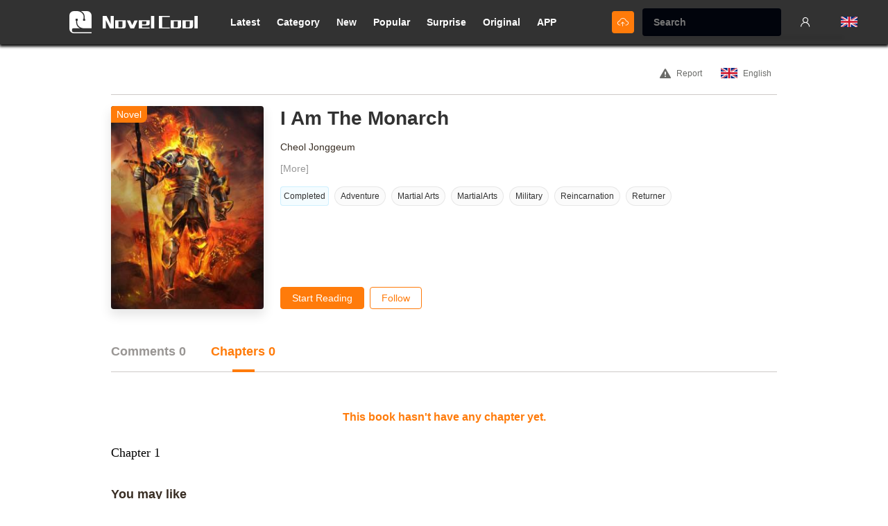

--- FILE ---
content_type: text/html; charset=UTF-8
request_url: https://www.novelcool.com/novel/I-am-the-Monarch.html
body_size: 11757
content:
<!DOCTYPE html PUBLIC "-//W3C//DTD XHTML 1.0 Strict//EN" "http://www.w3.org/TR/xhtml1/DTD/xhtml1-strict.dtd">
<html xmlns="http://www.w3.org/1999/xhtml" class="">
<head>
    <meta http-equiv="Content-Type" content="text/html; charset=UTF-8">
    <title>I Am The Monarch Novel,   - Novel Cool - Best online light novel reading website</title>
    <META content="I Am The Monarch Novel,   Read light novel online for free" name=Keywords>
    <META content=" Read light novel online for free The best light novel reading site" name="Description">
    <meta content='width=device-width,  initial-scale=1.0' name='viewport'>
    <meta name="apple-mobile-web-app-title" content="NovelCool">
    <meta name="apple-mobile-web-app-status-bar-style" content="black"/>
    <meta name="format-detection" content="telephone=no, email=no"/>
    <meta name="msapplication-tap-highlight" content="no" />
    <meta name="format-detection" content="telephone=no, email=no">
    <link rel="Shortcut Icon" href="https://www.novelcool.com/files/img/144.png" type="image/x-icon" />
    <link rel="apple-touch-icon" sizes="57x57" href="https://www.novelcool.com/files/img/57.png" />
    <link rel="apple-touch-icon" sizes="114x114" href="https://www.novelcool.com/files/img/114.png" />
    <link rel="apple-touch-icon" sizes="72x72" href="https://www.novelcool.com/files/img/72.png" />
    <link rel="apple-touch-icon" sizes="144x144" href="https://www.novelcool.com/files/img/144.png" />
    <link href="https://www.novelcool.com/favicon.ico" rel="icon" type="image/x-icon" />
    <link href="https://www.novelcool.com/favicon.ico" rel="shortcut icon" type="image/x-icon" /-->
    <!--字体图标css-->

    <link type="text/css" rel="stylesheet" href="/files/css/style.css?v=148"/>

    <script>
        function getCookie(name) {
            var arg = name + "=";
            var alen = arg.length;
            var clen = document.cookie.length;
            var i = 0;
            while (i < clen) {
                var j = i + alen;
                if (document.cookie.substring(i, j) == arg) {
                    return getCookieVal(j);
                }
                i = document.cookie.indexOf(" ", i) + 1;
                if (i == 0)
                    break;
            }
            return null;
        }

        function getCookieVal(offset) {
            var endstr = document.cookie.indexOf(";", offset);
            if (endstr == -1) {
                endstr = document.cookie.length;
            }
            return unescape(document.cookie.substring(offset, endstr));
        }

        function setCookie(name, value) {
            COOKIE_DAYS = 365;
            var expdate = new Date();
            var argv = setCookie.arguments;
            var argc = setCookie.arguments.length;
            var expires = (argc > 2) ? argv[2] : COOKIE_DAYS * 24 * 3600;
            var path = (argc > 3) ? argv[3] : "/";
            // var domain = (argc > 4) ? argv[4] : window.location.host;
            var domain = (argc > 4) ? argv[4] : ".lrgarden.net";
            var secure = (argc > 5) ? argv[5] : false;
            if (expires != null) {
                expdate.setTime(expdate.getTime() + (expires * 1000));
            }
            document.cookie = name + "=" + escape(value)
                + ((expires == null) ? "" : ("; expires=" + expdate.toGMTString()))
                + ((path == null) ? "" : ("; path=" + path))
                + ((domain == null) ? "" : ("; domain=" + domain))
                + ((secure == true) ? "; secure" : "");
        }

        var COOKIE_PRE = "novelcool_";
        USER = {
            NAME: getCookie(COOKIE_PRE + "username"),
            ID: getCookie(COOKIE_PRE + "userid"),
            COVER: getCookie(COOKIE_PRE + "cover"),
            CODE: getCookie(COOKIE_PRE + "code")
        };
    </script>
    <script type='text/javascript' src='https://platform-api.sharethis.com/js/sharethis.js#property=673489ebf1297b00124e7f53&product=sop' async='async'></script><script>
    var BOOK_COVER = "https://img.novelcool.com/logo_og/35/I-am-the-monarch.jpg";
    var BOOK_NAME = "I Am The Monarch";
    var BOOK_URL = "https://www.novelcool.com/novel/original/id-234727.html";
    var BOOK_ID = "234727";
</script>
<link type="text/css" rel="stylesheet" href="/files/dist/css/book/book_info.css?v=148"/>
</head>
<body itemscope itemtype ="http://schema.org/Book">
<div class="top-nav">
    <!--m-->
    <div class="hidden-pm">
        <div class="top-nav-left row-item"><span class="ifont-menu ifont-white ifont-normal"></span></div>
        <div class="top-nav-center row-item">
            <a href="/">
                <div class="nav-logo"><img src="/files/images/logo/logo.svg"/></div>
                <div class="nav-logo-word"><img src="/files/images/logo/logo_word.svg"/></div>
            </a>
        </div>
        <div class="top-nav-right row-item search-input-show">
            <span class="ifont-search ifont-white ifont-smallxx"></span>
        </div>
    </div>
    <!--pc-->
    <div class="top-nav-content">
        <div class="top-nav-left row-item">
            <a href="/" title="Read light novel online for free">
                <div class="nav-logo"><img src="/files/images/logo/logo.svg"/></div>
                <div class="nav-logo-word"><img src="/files/images/logo/logo_word.svg"/></div>
            </a>
        </div>
        <div class="top-nav-center row-item">
            <a href="/category/latest.html" title="Latest"><div class="top-nav-item ">Latest</div></a>
            <a href="/category.html" title="Category"><div class="top-nav-item ">Category</div></a>
            <a href="/category/new_list.html" title="New"><div class="top-nav-item ">New</div></a>
            <a href="/category/popular.html" title="Popular"><div class="top-nav-item ">Popular</div></a>
            <a href="/surpriseme.html" title="Surprise"><div class="top-nav-item ">Surprise</div></a>
            <a href="https://www.novelcool.com/category/original.html" title="Original"><div class="top-nav-item ">Original</div></a>
            <a href="https://app.novelcool.com/" title="Novel Cool APP"><div class="top-nav-item">APP</div></a>
            <!--pc版搜索-->
            <div class="hidden-xm hidden-sm visible-pm">
                <div class="nav-search-pool dis-hide">
                    <form class="nav-search-input-box" method="get" action="/search">
                        <div class="nav-search-input"><div class="nav-search-input-inner"><input class="nav-search-input-trigger" placeholder="Search" type="text" name="name" autocomplete="off"></div></div>
                        <div class="ifont-search ifont-white ifont-smallx row-item nav-search-reset-trigger pointer"></div>
                    </form>
                    <div class="ifont-cross ifont-white ifont-smallx row-item search-input-hide pointer"></div>
                    <div class="nav-search-res book-list"></div>
                </div>
            </div>
        </div>
        <div class="top-nav-right row-item">
            <div class="top-nav-item create"><a href="https://www.novelcool.com/create_book.html" title="Upload Book"><span class="ifont-upload ifont-white ifont-smallx vertical-middle"></a></span></div>
            <!--搜索-->
            <div class="nav-search-pool-mob">
                <form class="nav-search-input-box-pc" method="get" action="/search/">
                    <div class="nav-search-type-box">
                        <div class="nav-search-input">
                            <div class="nav-search-input-inner-mob">
                                <input class="nav-search-input-trigger" placeholder="Search" type="text" name="wd" autocomplete="off"/>
                            </div>
                        </div>
                    </div>
                    <div class="ifont-cross-solid nav-search-reset-trigger pointer"></div>
                    <!--搜索结果-->
                    <div class="nav-search-res">
                        <div class="nav-search-res-user">
                            <!--这里是 搜索结果单项-->
                        </div>
                    </div>
                </form>
            </div>

            <script>
                (function () {
                    var str = "";
                    if(!USER.ID){ // 未登录
                        str += "<a href=\"/login\" title=\"Log in\"><div class=\"top-nav-item ifont-user\"></div></a>";
                        document.write(str);
                    } else {
                        str += "<div class=\"top-nav-item has-user-entrance position-relative\">";
                        str += "    <a href=\"/account\" title=\"account\">";
                        str += "        <div class=\"has-user-cover\"><img src=\""+USER.COVER+"\" onerror=\"this.src='/files/images/default/default.jpg'\"/></div>";
                        str += "    </a>";
                        str += "    <div class=\"nav-user-entrance\">";
                        str += "        <div class=\"nav-user-entrance-tip ifont-triangle-oblate-up ifont-smallx ifont-main\"></div>";
                        str += "        <a href=\"/account\" title=\"account\"><div class=\"nav-user-en-item\" title=\""+USER.NAME+"\">"+USER.NAME+"</div></a>";
                        str += "        <a href=\"/my_asset.html\" title=\"My Asset\"><div class=\"nav-user-en-item\">My Asset</div></a>";
                        str += "        <a href=\"/account/bookshelf.html\" title=\"account\"><div class=\"nav-user-en-item\" title=\"Bookshelf\">Bookshelf</div></a>";
                        str += "        <a href=\"/account/history.html\" title=\"account\"><div class=\"nav-user-en-item\" title=\"History\">History</div></a>";
                        str += "        <a href=\"/logout/\" title=\"Log out\"><div class=\"nav-user-en-item\" title=\"Log out\">Log out</div></a>";
                        str += "    </div>";
                        str += "</div>";
                        document.write(str);
                    }
                })();
            </script>
            <div class="top-nav-item has-lang-entrance position-relative">
                <div class="has-lang-cover" title="Language"><img width="24" src="/files/images/unit/c_en.png" onerror="this.src='/files/images/default/default.jpg'"/></div>
                <div class="nav-lang-entrance text-left">
                    <div class="nav-lang-entrance-tip ifont-triangle-oblate-up ifont-smallx ifont-main"></div>
                    <a href="https://www.novelcool.com" title="English"><div class="nav-lang-en-item  active "><img width="24" src="/files/images/unit/c_en.png" onerror="this.src='/files/images/default/default.jpg'"/>English<span class="ifont-tick ifont-xsmall ifont-main"></span></div></a>
                    <a href="https://es.novelcool.com" title="Español"><div class="nav-lang-en-item "><img width="24" src="/files/images/unit/c_es.png" onerror="this.src='/files/images/default/default.jpg'"/>Español<span class="ifont-tick ifont-xsmall ifont-main"></span></div></a>
                    <a href="https://br.novelcool.com" title="Português"><div class="nav-lang-en-item "><img width="24" src="/files/images/unit/c_br.png" onerror="this.src='/files/images/default/default.jpg'"/>Português<span class="ifont-tick ifont-xsmall ifont-main"></span></div></a>
                    <a href="https://it.novelcool.com" title="lingua italiana"><div class="nav-lang-en-item "><img width="24" src="/files/images/unit/c_it.png" onerror="this.src='/files/images/default/default.jpg'"/>Italiano<span class="ifont-tick ifont-xsmall ifont-main"></span></div></a>
                    <a href="https://ru.novelcool.com" title="Русский язык"><div class="nav-lang-en-item "><img width="24" src="/files/images/unit/c_ru.png" onerror="this.src='/files/images/default/default.jpg'"/>Русский<span class="ifont-tick ifont-xsmall ifont-main"></span></div></a>
                    <a href="https://de.novelcool.com" title="Deutsch"><div class="nav-lang-en-item "><img width="24" src="/files/images/unit/c_de.png" onerror="this.src='/files/images/default/default.jpg'"/>Deutsch<span class="ifont-tick ifont-xsmall ifont-main"></span></div></a>
                    <a href="https://fr.novelcool.com" title="Français"><div class="nav-lang-en-item "><img width="24" src="/files/images/unit/c_fr.png" onerror="this.src='/files/images/default/default.jpg'"/>Français<span class="ifont-tick ifont-xsmall ifont-main"></span></div></a>
                </div>
            </div>
        </div>
    </div>
</div>
<!--移动端侧栏菜单-->
<div class="hidden-pm">
    <div class="top-nav-side dis-hide">
        <div class="top-nav-side-layer"></div>
        <div class="top-nav-side-content" >
            <div class="top-nav-side-list">
            <script>
                (function () {
                    var str = "";
                    if(!USER.ID){ // 未登录
                        str += "<a href=\"/login.html\" title=\"account\">";
                        str += "    <div class=\"has-user-cover ifont-user text-center\"><img src=\"\" onerror=\"this.src='/files/images/default/default.jpg'\"/></div>";
                        str += "    <div class=\"has-user-name\">Click here to log in</div>";
                        str += "</a>";
                        document.write(str);
                    } else {
                        str += "<a href=\"/account/main.html\" title=\"account\">";
                        str += "    <div class=\"has-user-cover\"><img src=\""+USER.COVER+"\" onerror=\"this.src='/files/images/default/default.jpg'\"/></div>";
                        str += "    <div class=\"has-user-name\">"+USER.NAME+"</div>";
                        str += "</a>";
                    }
                })();
            </script>
                <a href="https://www.novelcool.com/create_book.html" title="Upload Book"><div class="top-nav-item top-nav-underline "><span class="ifont-upload ifont-normal icon-for-m"></span>Upload Book</div></a>
                <a href="https://app.novelcool.com/" title="Novel Cool APP"><div class="top-nav-item "><span class="ifont-file ifont-normal icon-for-m"></span>Novel Cool APP</div></a>
                <a href="https://www.novelcool.com/category/original.html"><div class="top-nav-item "><span class="ifont-file ifont-normal icon-for-m"></span>Original</div></a>
                <a href="/category/latest.html"><div class="top-nav-item "><span class="ifont-file ifont-normal icon-for-m"></span>Latest</div></a>
                <a href="/category/new_list.html" title="New"><div class="top-nav-item "><span class="ifont-file ifont-normal icon-for-m"></span>New</div></a>
                <a href="/category/popular.html" title="Popular"><div class="top-nav-item "><span class="ifont-file ifont-normal icon-for-m"></span>Popular</div></a>
                <a href="/surpriseme.html"><div class="top-nav-item  "><span class="ifont-star-thin ifont-normal icon-for-m"></span>Surprise</div></a>
                <a href="/category.html"><div class="top-nav-item top-nav-underline "><span class="ifont-category ifont-normal icon-for-m"></span>Category</div></a>
            <script>
                (function () {
                    var str = "";
                    if(USER.ID){
                        str += "<a href=\"/account/main\" title=\"account\">";
                        str += "    <div class=\"top-nav-item \"><span class=\"ifont-user ifont-normal icon-for-m\"></span>Account</div></a>";
                        str += "</a>";
                        str += '<a href="https://www.novelcool.com/my_asset.html"><div class="top-nav-item "><span class="ifont-file ifont-normal icon-for-m"></span>My Asset</div></a>';
                        str += '<a href="/account/bookshelf.html"><div class="top-nav-item "><span class="ifont-bookshelf ifont-normal icon-for-m"></span>Bookshelf</div></a>';
                        str += '<a href="/account/history.html"><div class="top-nav-item "><span class="ifont-clock ifont-normal icon-for-m"></span>History</div></a>';
                        str += '<a href="/logout/"><div class="top-nav-item "><span class="ifont-warn ifont-normal icon-for-m"></span>Log out</div></a>';
                        str += '<a href="/account/delete.html"><div class="top-nav-item "><span class="ifont-trash ifont-normal icon-for-m"></span>Delete account</div></a>';
                        document.write(str);
                    }
                })();
            </script>
                <a href="/search/?type=high"><div class="top-nav-item top-nav-underline "><span class="ifont-search-advance ifont-normal icon-for-m"></span>Advance search</div></a>
                <div class="top-nav-item m-lang-trigger pointer"><span class="ifont-earth ifont-normal icon-for-m"></span>Language</div>
                <div style="background-color: #262626;">
                    <div class="top-nav-side-logo">
                        <div class="nav-logo"><img src="/files/images/logo/logo.svg"/></div>
                        <div class="nav-logo-word"><img src="/files/images/logo/logo_word.svg"/></div>
                    </div>
                </div>
            </div>
        </div>
    </div>
</div>



<div class="site-content">
    <div class="bookinto-topbar hidden-xm hidden-sm visible-pm">
        <div class="bookinto-topbar-right">
            <div class="model-trigger bookinfo-report pointer" title="Report" model_target_name="report" report_type="" book_id=""><span class="ifont-warn ifont-smallx" style="margin-left: 8px;margin-right: 8px;"></span><span style="position: relative;top: -3px;">Report</span></div>
            <div class="bookinfo-lang bookinfo-lang-trigger pointer" title="Language"><img width="24" src="/files/images/unit/c_en.png" style="margin-left: 8px;margin-right: 8px;"><span style="position: relative;top: -3px;">English</span></div>
        </div>
    </div>
    <div class="bookinfo-module">
        <div class="bk-intro">
            <div class="bookinfo-pic">
                <a href="https://www.novelcool.com/chapter//.html" itemprop="url">
                    <img class="bookinfo-pic-img" src="https://img.novelcool.com/logo_og/35/I-am-the-monarch.jpg" onerror="this.src='/files/images/default/default_pic.jpg'" itemprop="image" alt=""/>
                </a>
                                                <div class="book-type book-type-novel">Novel</div>
                            </div>
            <div class="bk-side-intro">
                <div class="bk-side-intro-most">

                    <h1 class="bookinfo-title" itemprop="name">I Am The Monarch</h1>

                                                            <div class="bookinfo-author">
                        <a class="hover-underline" href="/search/?author=Cheol Jonggeum" title="Cheol Jonggeum">
                            <span itemprop="creator">Cheol Jonggeum</span>
                        </a>
                    </div>
                    
                    <div class="for-pc">
                        <div class="bk-summary">
                            <div class="bk-summary-txt" style2toggle_name="bk_summary" style2_active_cls="all"></div>
                            <div class="bk-summary-more style2-trigger hover-underline pointer" style2_target_name="bk_summary,fold_up" style2toggle_name="fold_out" style2_self_active_cls="dis-hide" style2_active_cls="dis-hide">[More]</div>
                            <div class="bk-summary-more style2-trigger hover-underline pointer dis-hide" style2_target_name="bk_summary,fold_out" style2toggle_name="fold_up" style2_self_active_cls="dis-hide" style2_active_cls="dis-hide">[Less]</div>
                        </div>
                        <div class="bookinfo-share">
                            <!-- ShareThis BEGIN -->
                            <div class="sharethis-inline-share-buttons"></div>
                            <!-- ShareThis END -->
                        </div>
                        <div class="bk-cates">
                                                        <div class="bookinfo-category-list">
                                <div class="bk-cate-item bk-cate-type1 bk-going">
                                                                                                            <a class="hover-underline" href="/category/completed.html">Completed</a>
                                                                    </div>

                                                                <div class="bk-cate-item">
                                    <a class="color-inherit" href="/category/Adventure.html" title="Adventure">
                                        <span  itemprop="keywords">Adventure</span>
                                    </a>
                                </div>
                                                                <div class="bk-cate-item">
                                    <a class="color-inherit" href="/category/Martial Arts.html" title="Martial Arts">
                                        <span  itemprop="keywords">Martial Arts</span>
                                    </a>
                                </div>
                                                                <div class="bk-cate-item">
                                    <a class="color-inherit" href="/category/MartialArts.html" title="MartialArts">
                                        <span  itemprop="keywords">MartialArts</span>
                                    </a>
                                </div>
                                                                <div class="bk-cate-item">
                                    <a class="color-inherit" href="/category/Military.html" title="Military">
                                        <span  itemprop="keywords">Military</span>
                                    </a>
                                </div>
                                                                <div class="bk-cate-item">
                                    <a class="color-inherit" href="/category/Reincarnation.html" title="Reincarnation">
                                        <span  itemprop="keywords">Reincarnation</span>
                                    </a>
                                </div>
                                                                <div class="bk-cate-item">
                                    <a class="color-inherit" href="/category/Returner.html" title="Returner">
                                        <span  itemprop="keywords">Returner</span>
                                    </a>
                                </div>
                                                            </div>
                                                    </div>
                    </div>
                </div>

                <div class="for-pc">
                    <div class="bk-tool-btns">
                        <div class="bk-tool-btn-item">
                            <a href="" class="last-read-url"><div class="book-read-btn">Start Reading</div></a>
                        </div>
                        <div class="bk-tool-btn-item">
                            <div class="book-collect-btn pointer  book-follow-trigger " book_id="234727" follow_cls="book-collect-btn-followed" is_follow="-1">
                                                                <span class="trigger-label">Follow</span>
                                                            </div>
                        </div>
                                                <div class="bk-tool-btn-item" style="display: none !important;">
                            <a href="https://app.novelcool.com/" title="Novel Cool APP"><div class="download-app-btn">Download</div></a>
                        </div>
                    </div>
                </div>

                <div class="bk-status">
                    <div class="bk-status-item">
                                                                        <a class="hover-underline" href="/category/completed.html">Completed</a>
                                            </div>
                </div>
            </div>
        </div>
        <div class="for-mob">
            <div class="bk-summary">
                <div class="bk-summary-txt" style2toggle_name="bk_summary" style2_active_cls="all"></div>
                <div class="bk-summary-more style2-trigger hover-underline pointer" style2_target_name="bk_summary,fold_up" style2toggle_name="fold_out" style2_self_active_cls="dis-hide" style2_active_cls="dis-hide">[More]</div>
                <div class="bk-summary-more style2-trigger hover-underline pointer dis-hide" style2_target_name="bk_summary,fold_out" style2toggle_name="fold_up" style2_self_active_cls="dis-hide" style2_active_cls="dis-hide">[Less]</div>
            </div>
            <div class="bookinfo-share">
                <!-- ShareThis BEGIN -->
                <div class="sharethis-inline-share-buttons"></div>
                <!-- ShareThis END -->
            </div>
            <div class="bk-cates">
                                <div class="bookinfo-category-list">
                                        <div class="bk-cate-item">
                        <a class="color-inherit" href="/category/Adventure.html" title="Adventure">
                            <span  itemprop="keywords">Adventure</span>
                        </a>
                    </div>
                                        <div class="bk-cate-item">
                        <a class="color-inherit" href="/category/Martial Arts.html" title="Martial Arts">
                            <span  itemprop="keywords">Martial Arts</span>
                        </a>
                    </div>
                                        <div class="bk-cate-item">
                        <a class="color-inherit" href="/category/MartialArts.html" title="MartialArts">
                            <span  itemprop="keywords">MartialArts</span>
                        </a>
                    </div>
                                        <div class="bk-cate-item">
                        <a class="color-inherit" href="/category/Military.html" title="Military">
                            <span  itemprop="keywords">Military</span>
                        </a>
                    </div>
                                        <div class="bk-cate-item">
                        <a class="color-inherit" href="/category/Reincarnation.html" title="Reincarnation">
                            <span  itemprop="keywords">Reincarnation</span>
                        </a>
                    </div>
                                        <div class="bk-cate-item">
                        <a class="color-inherit" href="/category/Returner.html" title="Returner">
                            <span  itemprop="keywords">Returner</span>
                        </a>
                    </div>
                                    </div>
                            </div>
            <div class="bk-tool-btns">
                <div class="bk-tool-btn-item">
                    <a href="" class="last-read-url"><div class="book-read-btn">Start Reading</div></a>
                </div>
                <div class="bk-tool-btn-item">
                    <div class="book-collect-btn pointer  book-follow-trigger " book_id="234727" follow_cls="book-collect-btn-followed" is_follow="-1">
                                                <span class="trigger-label">Follow</span>
                                            </div>
                </div>
                                <div class="bk-tool-btn-item" style="display: none !important;">
                    <a href="https://app.novelcool.com/" title="Novel Cool APP"><div class="download-app-btn">Download</div></a>
                </div>
            </div>
        </div>


        <div class="position-relative" style="display: none !important;">
            <h1 class="bookinfo-title single-line-ellipsis hidden-pm" itemprop="name">I Am The Monarch</h1>
            <div class="model-trigger bookinfo-report pointer hidden-pm" model_target_name="report" report_type="" book_id=""><span class="ifont-warn ifont-smallx"></span></div>
            <div class="bookinfo-lang bookinfo-lang-trigger pointer hidden-pm"><img width="24" src="/files/images/unit/c_en.png"></div>
        </div>
        <div class="bookinfo-lang-list">
            <div class="bookinfo-lang-layer"></div>
            <div class="bookinfo-lang-content">
                                <a href="https://www.novelcool.com/novel/I-am-the-monarch.html"><div class="bookinfo-lang-item"><div class="row-item ifont-normal ifont-grey  ifont-radio-checked ifont-color-main  "></div><img width="24" src="/files/images/unit/c_en.png"><span>English</span></div></a>
                            </div>
        </div>
        <div class="bookinfo-pic" style="display: none !important;">
            <a href="https://www.novelcool.com/chapter//.html" itemprop="url"><img class="bookinfo-pic-img" src="https://img.novelcool.com/logo_og/35/I-am-the-monarch.jpg" onerror="this.src='/files/images/default/default_pic.jpg'" itemprop="image"/></a>
                                    <div class="book-type book-type-novel">Novel</div>
                    </div>
        <div class="bookinfo-info" style="display: none !important;">
            <h1 class="bookinfo-title single-line-ellipsis hidden-xm hidden-sm visible-pm" title="I Am The Monarch" itemprop="name">I Am The Monarch</h1>
            <div class="bookinfo-rate">
                <span class="bookinfo-rate-val">5.0</span>
                <div class="row-item vertical-base">
                    <div class="star-rate-module star-rate-normal">
        <div class="star-rate-item">
        <span class="ifont-star-thin ifont-star-yellow star-rate-empty"></span>
        <span class="ifont-star-solid ifont-star-yellow star-rate-layer" style="width: 100%"></span>
    </div>
        <div class="star-rate-item">
        <span class="ifont-star-thin ifont-star-yellow star-rate-empty"></span>
        <span class="ifont-star-solid ifont-star-yellow star-rate-layer" style="width: 100%"></span>
    </div>
        <div class="star-rate-item">
        <span class="ifont-star-thin ifont-star-yellow star-rate-empty"></span>
        <span class="ifont-star-solid ifont-star-yellow star-rate-layer" style="width: 100%"></span>
    </div>
        <div class="star-rate-item">
        <span class="ifont-star-thin ifont-star-yellow star-rate-empty"></span>
        <span class="ifont-star-solid ifont-star-yellow star-rate-layer" style="width: 100%"></span>
    </div>
        <div class="star-rate-item">
        <span class="ifont-star-thin ifont-star-yellow star-rate-empty"></span>
        <span class="ifont-star-solid ifont-star-yellow star-rate-layer" style="width: 100%"></span>
    </div>
    </div>                </div>
                <span class="bookinfo-vote-num"><span class="hidden-xm hidden-xm visible-inlineblock-pm">(</span><span>153</span>&nbsp;Votes<span class="hidden-xm hidden-xm visible-inlineblock-pm">)</span></span>
            </div>
                                    <div class="bookinfo-author"><span class="hidden-xm hidden-sm visible-inlineblock-pm" style="font-weight: normal; color:#382d23;">Author:&nbsp;</span><a class="hover-underline" href="/search/?author=Cheol Jonggeum" title="Cheol Jonggeum"><span itemprop="creator">Cheol Jonggeum</span></a></div>
                                    <div class="bookinfo-category-list"><span class="hidden-xm hidden-sm visible-inlineblock-pm" style="font-weight: normal;">Genres:&nbsp;</span><span itemprop="keywords"><a class="hover-underline" href="/category/Adventure.html" title="Adventure">Adventure</a>; &nbsp;<a class="hover-underline" href="/category/Martial Arts.html" title="Martial Arts">Martial Arts</a>; &nbsp;<a class="hover-underline" href="/category/MartialArts.html" title="MartialArts">MartialArts</a>; &nbsp;<a class="hover-underline" href="/category/Military.html" title="Military">Military</a>; &nbsp;<a class="hover-underline" href="/category/Reincarnation.html" title="Reincarnation">Reincarnation</a>; &nbsp;<a class="hover-underline" href="/category/Returner.html" title="Returner">Returner</a>; &nbsp;</span></div>
                                    <div class="bookinfo-category-list hidden-xm hidden-sm visible-pm"><span class="hidden-xm hidden-sm visible-inlineblock-pm" style="font-weight: normal;">Released:&nbsp;</span><a class="hover-underline" href="/category/2016.html" title="2016"><span itemprop="datePublished">2016</span></a></div>
                                    <div class="bookinfo-category-list hidden-xm hidden-sm visible-pm"><span class="hidden-xm hidden-sm visible-inlineblock-pm" style="font-weight: normal;">Status:&nbsp;</span><a class="hover-underline" href="/category/completed.html">Completed</a></div>
            <div class="bookinfo-category-list hidden-xm hidden-sm visible-pm"><span class="hidden-xm hidden-sm visible-inlineblock-pm" style="font-weight: normal;">Language:&nbsp;</span><span itemprop="inLanguage">English</span></div>
            <div class="bookinfo-small-detail hidden-pm">
                <div class="row-item"><span style="margin-right: 8px;" itemprop="inLanguage">English</span>|<a class="hover-underline" href="/search/?publish_year=2016" title="2016"><span style="margin-right: 8px; margin-left: 8px;" itemprop="datePublished">2016</span></a>|<span style="margin-left: 8px;"><a class="hover-underline" href="/category/completed.html">Completed</a></span></div>
            </div>
            <div class="bk-summary" style="font-weight: normal;"></div>
            <!--上传者-->
                        <div class="bookinfo-author"><span class="hidden-xm hidden-sm visible-inlineblock-pm" style="font-weight: normal; color:#382d23;">Uploader:&nbsp;</span><a class="hover-underline" href="https://www.novelcool.com/user/original_list/user-1416483.html" title="Kiyoki Suwi"><span itemprop="creator">Kiyoki Suwi</span></a></div>
                    </div>
    </div>
    <!--书信息-->
    <section class="inner-bottom-large">
        <div class="tab-module">
            <div class="bookinfo-tabname-list">
                <div class="tab-trigger row-item tab-name bookinfo-tab-name" tab_target_name="summary" tab_mod="book_info" tab_active_cls="active">Comments 0</div>
                <div class="tab-trigger row-item tab-name bookinfo-tab-name active" tab_target_name="chapter" tab_mod="book_info" tab_active_cls="active">Chapters 0</div>
            </div>

            <!--summary-->
            <div class="tab-item" tab_name="summary" tab_mod="book_info" tab_con_active_cls="active">
                <div class="bookinfo-summary"><span itemprop="description"></span></div>
                <div class="bookinfo-cmts">
                    <div class="bookinfo-cmts-title">0 Comments <div class="bookinfo-cmt-button cmt-full-trigger pointer">Comment</div></div>
                    <div class="cmt-enter hidden-sm hidden-xm visible-pm">
                        <form class="cmt-form" enctype="multipart/form-data">
                            <input type="hidden" name="book_id" value="234727"/>
                            <div class="cmt-full-title">Your rating for this book is: </div>
                            <div class="cmt-full-rate">
                                <div class="star-rate-module text-center">
                                    <div class="star-rate-item star-rate-trigger">
                                        <span class="ifont-star-thin ifont-star-yellow ifont-large star-rate-empty"></span>
                                        <span class="ifont-star-solid ifont-star-yellow ifont-large star-rate-layer" style="width: 0;"></span>
                                    </div>
                                    <div class="star-rate-item star-rate-trigger">
                                        <span class="ifont-star-thin ifont-star-yellow ifont-large star-rate-empty"></span>
                                        <span class="ifont-star-solid ifont-star-yellow ifont-large star-rate-layer" style="width: 0;"></span>
                                    </div>
                                    <div class="star-rate-item star-rate-trigger">
                                        <span class="ifont-star-thin ifont-star-yellow ifont-large star-rate-empty"></span>
                                        <span class="ifont-star-solid ifont-star-yellow ifont-large star-rate-layer" style="width: 0;"></span>
                                    </div>
                                    <div class="star-rate-item star-rate-trigger">
                                        <span class="ifont-star-thin ifont-star-yellow ifont-large star-rate-empty"></span>
                                        <span class="ifont-star-solid ifont-star-yellow ifont-large star-rate-layer" style="width: 0;"></span>
                                    </div>
                                    <div class="star-rate-item star-rate-trigger">
                                        <span class="ifont-star-thin ifont-star-yellow ifont-large star-rate-empty"></span>
                                        <span class="ifont-star-solid ifont-star-yellow ifont-large star-rate-layer" style="width: 0;"></span>
                                    </div>
                                </div>
                                <input class="cmt-stars" type="hidden" name="stars" value="0"/>
                            </div>
                            <div class="cmt-full-cmt">
                                <div class="cmt-full-text-box">
                                    <textarea placeholder="Write down your comments here" name="content"></textarea>
                                    <div class="cmt-full-pic" toggle_name="cmt_pic">
                                        <div class="row-item add-cmt-pic demo hover-toggle">
                                            <div class="row-item ifont-add-thin ifont-large ifont-grey"></div>
                                            <div class="img-preview">
                                                <img src="/files/images/default/transparent.png"/>
                                            </div>
                                            <input type="file" name="cmt_pic"/>
                                            <div class="row-item ifont-cross-square ifont-main ifont-smallx hover-target pointer cmt-pic-delete-trigger"></div>
                                        </div>
                                        <div class="cmt-pic-list">
                                            <div class="row-item add-cmt-pic hover-toggle">
                                                <div class="row-item ifont-add-thin ifont-large ifont-grey"></div>
                                                <div class="img-preview">
                                                    <img src="/files/images/default/transparent.png"/>
                                                </div>
                                                <input type="file" name="cmt_pic"/>
                                                <div class="row-item ifont-cross-square ifont-main ifont-smallx hover-target pointer cmt-pic-delete-trigger"></div>
                                            </div>
                                        </div>
                                    </div>
                                    <div class="emoji-box-counter">
                                        <div class="ifont-emoji-solid ifont-xlarge toggle-trigger" toggle_target_name="emoji_box"></div>
                                        <div class="emoji-box dis-hide" toggle_name="emoji_box">
                                            <div class="emoji-box-close toggle-trigger ifont-cross ifont-xsmall ifont-grey" toggle_target_name="emoji_box"></div>
                                            <div class="emoji-box-list font-zero">
                                                <span class="pointer emoji-item" title="">😀</span>
<span class="pointer emoji-item" title="">😁</span>
<span class="pointer emoji-item" title="">😂</span>
<span class="pointer emoji-item" title="">😄</span>
<span class="pointer emoji-item" title="">😆</span>
<span class="pointer emoji-item" title="">😉</span>
<span class="pointer emoji-item" title="">😊</span>
<span class="pointer emoji-item" title="">😋</span>
<span class="pointer emoji-item" title="">😎</span>
<span class="pointer emoji-item" title="">😍</span>
<span class="pointer emoji-item" title="">😘</span>
<span class="pointer emoji-item" title="">🙂</span>
<span class="pointer emoji-item" title="">😐</span>
<span class="pointer emoji-item" title="">😏</span>
<span class="pointer emoji-item" title="">😣</span>
<span class="pointer emoji-item" title="">😯</span>
<span class="pointer emoji-item" title="">😪</span>
<span class="pointer emoji-item" title="">😫</span>
<span class="pointer emoji-item" title="">😌</span>
<span class="pointer emoji-item" title="">😜</span>
<span class="pointer emoji-item" title="">😒</span>
<span class="pointer emoji-item" title="">😔</span>
<span class="pointer emoji-item" title="">😖</span>
<span class="pointer emoji-item" title="">😤</span>
<span class="pointer emoji-item" title="">😭</span>
<span class="pointer emoji-item" title="">😱</span>
<span class="pointer emoji-item" title="">😳</span>
<span class="pointer emoji-item" title="">😵</span>
<span class="pointer emoji-item" title="">😠</span>
<span class="pointer emoji-item" title="">🤔</span>
<span class="pointer emoji-item" title="">🤐</span>
<span class="pointer emoji-item" title="">😴</span>
<span class="pointer emoji-item" title="">😔</span>
<span class="pointer emoji-item" title="">🤑</span>
<span class="pointer emoji-item" title="">🤗</span>
<span class="pointer emoji-item" title="">👻</span>
<span class="pointer emoji-item" title="">💩</span>
<span class="pointer emoji-item" title="">🙈</span>
<span class="pointer emoji-item" title="">🙉</span>
<span class="pointer emoji-item" title="">🙊</span>
<span class="pointer emoji-item" title="">💪</span>
<span class="pointer emoji-item" title="">👍</span>
<span class="pointer emoji-item" title="">👎</span>
<span class="pointer emoji-item" title="">👈</span>
<span class="pointer emoji-item" title="">👉	</span>
<span class="pointer emoji-item" title="">👆</span>
<span class="pointer emoji-item" title="">👇</span>
<span class="pointer emoji-item" title="">👋</span>
<span class="pointer emoji-item" title="">🖐</span>
<span class="pointer emoji-item" title="">👌</span>
<span class="pointer emoji-item" title="">👏</span>
<span class="pointer emoji-item" title="">🙏</span>
<span class="pointer emoji-item" title="">🤝</span>
<span class="pointer emoji-item" title="">👂</span>
<span class="pointer emoji-item" title="">👃</span>
<span class="pointer emoji-item" title="">👀</span>
<span class="pointer emoji-item" title="">👅</span>
<span class="pointer emoji-item" title="">👄	</span>
<span class="pointer emoji-item" title="">💋</span>
<span class="pointer emoji-item" title="">💘</span>
<span class="pointer emoji-item" title="">💖</span>
<span class="pointer emoji-item" title="">💗</span>
<span class="pointer emoji-item" title="">💔</span>
<span class="pointer emoji-item" title="">❤</span>
<span class="pointer emoji-item" title="">💤</span>
<span class="pointer emoji-item" title="">💢</span>                                            </div>
                                        </div>
                                    </div>
                                    <button class="cmt-send-trigger pointer" type="button" cmt_target_id="234727" >Submit</button>
                                </div>
                            </div>
                        </form>
                    </div>
                    <div class="comment-module">
    <!--输入部分-->
    <div class="text-box hidden-xm hidden-sm hidden-pm">
        <form class="position-relative cmt-form " enctype="multipart/form-data">
            <div class="hidden-pm abs-full model-trigger"></div>
            <div>
                <textarea class="font-normal textarea-noteless width-full cmt-input-area" name="content" placeholder=""></textarea>
            </div>
            <div class="row cmt-function-btn inner-top-small">
                <div class="row-item ifont-emotion ifont-largex pointer toggle-trigger inner-left-xsmall" title="" target_name="emoji_list" no_effect="no"></div>
                <div class="row-item ifont-picture-solid ifont-largex inner-left-normal pointer toggle-trigger" title="" target_name="cmt_pic" no_effect="no"></div>
                <div class="cmt-submit pointer cmt-send-trigger" cmt_target_id=""></div>
            </div>
            <div class="has-tip position-relative dis-hide" toggle_name="emoji_list">   <!--emoji-->
                <div class="hover-target pd-icon icon-tip-triangle icon-white icon-large tip-triangle emoji-tip-triangle"></div>
                <div class="content-has-bg line-nowrap box-shadow shadow-light inner-top-smallx inner-bottom-xsmall inner-left-smallx inner-space-smallx hover-target tip-content emoji-tip-content cmt-emotion-group">
                    <div class="tip-close"><div class="row-item ifont-cross ifont-black ifont-xsmall pointer toggle-close out-left-xsmall" target_name="emoji_list"></div></div>

                    <div class="out-top-normal dbclick-no-select">
                        <span class="pointer emoji-item" title="">😀</span>
<span class="pointer emoji-item" title="">😁</span>
<span class="pointer emoji-item" title="">😂</span>
<span class="pointer emoji-item" title="">😄</span>
<span class="pointer emoji-item" title="">😆</span>
<span class="pointer emoji-item" title="">😉</span>
<span class="pointer emoji-item" title="">😊</span>
<span class="pointer emoji-item" title="">😋</span>
<span class="pointer emoji-item" title="">😎</span>
<span class="pointer emoji-item" title="">😍</span>
<span class="pointer emoji-item" title="">😘</span>
<span class="pointer emoji-item" title="">🙂</span>
<span class="pointer emoji-item" title="">😐</span>
<span class="pointer emoji-item" title="">😏</span>
<span class="pointer emoji-item" title="">😣</span>
<span class="pointer emoji-item" title="">😯</span>
<span class="pointer emoji-item" title="">😪</span>
<span class="pointer emoji-item" title="">😫</span>
<span class="pointer emoji-item" title="">😌</span>
<span class="pointer emoji-item" title="">😜</span>
<span class="pointer emoji-item" title="">😒</span>
<span class="pointer emoji-item" title="">😔</span>
<span class="pointer emoji-item" title="">😖</span>
<span class="pointer emoji-item" title="">😤</span>
<span class="pointer emoji-item" title="">😭</span>
<span class="pointer emoji-item" title="">😱</span>
<span class="pointer emoji-item" title="">😳</span>
<span class="pointer emoji-item" title="">😵</span>
<span class="pointer emoji-item" title="">😠</span>
<span class="pointer emoji-item" title="">🤔</span>
<span class="pointer emoji-item" title="">🤐</span>
<span class="pointer emoji-item" title="">😴</span>
<span class="pointer emoji-item" title="">😔</span>
<span class="pointer emoji-item" title="">🤑</span>
<span class="pointer emoji-item" title="">🤗</span>
<span class="pointer emoji-item" title="">👻</span>
<span class="pointer emoji-item" title="">💩</span>
<span class="pointer emoji-item" title="">🙈</span>
<span class="pointer emoji-item" title="">🙉</span>
<span class="pointer emoji-item" title="">🙊</span>
<span class="pointer emoji-item" title="">💪</span>
<span class="pointer emoji-item" title="">👍</span>
<span class="pointer emoji-item" title="">👎</span>
<span class="pointer emoji-item" title="">👈</span>
<span class="pointer emoji-item" title="">👉	</span>
<span class="pointer emoji-item" title="">👆</span>
<span class="pointer emoji-item" title="">👇</span>
<span class="pointer emoji-item" title="">👋</span>
<span class="pointer emoji-item" title="">🖐</span>
<span class="pointer emoji-item" title="">👌</span>
<span class="pointer emoji-item" title="">👏</span>
<span class="pointer emoji-item" title="">🙏</span>
<span class="pointer emoji-item" title="">🤝</span>
<span class="pointer emoji-item" title="">👂</span>
<span class="pointer emoji-item" title="">👃</span>
<span class="pointer emoji-item" title="">👀</span>
<span class="pointer emoji-item" title="">👅</span>
<span class="pointer emoji-item" title="">👄	</span>
<span class="pointer emoji-item" title="">💋</span>
<span class="pointer emoji-item" title="">💘</span>
<span class="pointer emoji-item" title="">💖</span>
<span class="pointer emoji-item" title="">💗</span>
<span class="pointer emoji-item" title="">💔</span>
<span class="pointer emoji-item" title="">❤</span>
<span class="pointer emoji-item" title="">💤</span>
<span class="pointer emoji-item" title="">💢</span>                    </div>
                </div>
            </div>

            <div class="has-tip position-relative dis-hide" toggle_name="cmt_pic">   <!--上传图片-->
                <div class="hover-target pd-icon icon-tip-triangle icon-white icon-large tip-triangle cmtpic-tip-triangle"></div>
                <div class="tip-content">
                    <div class="content-has-bg line-nowrap box-shadow shadow-light inner-top-smallx inner-bottom-xsmall inner-left-smallx inner-space-smallx hover-target cmtpic-tip-content">
                        <div class="tip-close"><div class="row-item ifont-cross ifont-black ifont-xsmall pointer toggle-close out-left-xsmall" target_name="cmt_pic"></div></div>
                        <div>
                            <div class="row-item border-dashed demo border-bolder border-base-sub add-cmt-pic hover-toggle out-bottom-smallx">
                                <div class="row-item ifont-add-bold ifont-large ifont-grey out-left-xsmall out-space-xsmall "></div>
                                <div class="img-preview">
                                    <img src="/files/images/default/transparent.png"/>
                                </div>
                                <input type="file" name="cmt_pic"/>
                                <div class="row-item ifont-cross-solid ifont-small hover-target pointer cmt-pic-delete-trigger content-has-bg"></div>
                            </div>
                            <div class="cmt-pic-list row-strict out-top-normal">
                                <div class="row-item border-dashed border-bolder border-base-sub add-cmt-pic hover-toggle out-bottom-smallx">
                                    <div class="row-item ifont-add-bold ifont-large ifont-grey out-left-xsmall out-space-xsmall "></div>
                                    <div class="img-preview">
                                        <img src="/files/images/default/transparent.png"/>
                                    </div>
                                    <input type="file" name="cmt_pic"/>
                                    <div class="row-item ifont-cross-solid ifont-small hover-target pointer cmt-pic-delete-trigger content-has-bg"></div>
                                </div>
                            </div>
                            <div>
                                <div class="title-remark color-error">* </div>
                                <div class="title-remark color-error">* </div>
                            </div>
                        </div>
                    </div>
                </div>
            </div>
        </form>


        <form class="cmt-form cmt-form-demo" enctype="multipart/form-data">
            <input type="hidden" name="book_id" value="234727"/>
            <div class="cmt-full-title">Your rating for this book is: </div>
            <div class="cmt-full-rate">
                <div class="star-rate-module text-center">
                    <div class="star-rate-item star-rate-trigger">
                        <span class="ifont-star-thin ifont-star-yellow ifont-large star-rate-empty"></span>
                        <span class="ifont-star-solid ifont-star-yellow ifont-large star-rate-layer" style="width: 0;"></span>
                    </div>
                    <div class="star-rate-item star-rate-trigger">
                        <span class="ifont-star-thin ifont-star-yellow ifont-large star-rate-empty"></span>
                        <span class="ifont-star-solid ifont-star-yellow ifont-large star-rate-layer" style="width: 0;"></span>
                    </div>
                    <div class="star-rate-item star-rate-trigger">
                        <span class="ifont-star-thin ifont-star-yellow ifont-large star-rate-empty"></span>
                        <span class="ifont-star-solid ifont-star-yellow ifont-large star-rate-layer" style="width: 0;"></span>
                    </div>
                    <div class="star-rate-item star-rate-trigger">
                        <span class="ifont-star-thin ifont-star-yellow ifont-large star-rate-empty"></span>
                        <span class="ifont-star-solid ifont-star-yellow ifont-large star-rate-layer" style="width: 0;"></span>
                    </div>
                    <div class="star-rate-item star-rate-trigger">
                        <span class="ifont-star-thin ifont-star-yellow ifont-large star-rate-empty"></span>
                        <span class="ifont-star-solid ifont-star-yellow ifont-large star-rate-layer" style="width: 0;"></span>
                    </div>
                </div>
                <input class="cmt-stars" type="hidden" name="stars" value="0"/>
            </div>
            <div class="cmt-full-cmt">
                <div class="cmt-full-text-box">
                    <textarea placeholder="Write down your comments here" name="content"></textarea>
                    <div class="cmt-full-pic" toggle_name="cmt_pic">
                        <div class="row-item add-cmt-pic demo hover-toggle">
                            <div class="row-item ifont-add-thin ifont-large ifont-grey"></div>
                            <div class="img-preview">
                                <img src="/files/images/default/transparent.png"/>
                            </div>
                            <input type="file" name="cmt_pic"/>
                            <div class="row-item ifont-cross-square ifont-main ifont-smallx hover-target pointer cmt-pic-delete-trigger"></div>
                        </div>
                        <div class="cmt-pic-list">
                            <div class="row-item add-cmt-pic hover-toggle">
                                <div class="row-item ifont-add-thin ifont-large ifont-grey"></div>
                                <div class="img-preview">
                                    <img src="/files/images/default/transparent.png"/>
                                </div>
                                <input type="file" name="cmt_pic"/>
                                <div class="row-item ifont-cross-square ifont-main ifont-smallx hover-target pointer cmt-pic-delete-trigger"></div>
                            </div>
                        </div>
                    </div>
                    <div class="emoji-box-counter">
                        <div class="ifont-emoji-solid ifont-xlarge toggle-trigger" toggle_target_name="emoji_box1"></div>
                        <div class="emoji-box dis-hide" toggle_name="emoji_box1">
                            <div class="emoji-box-close toggle-trigger ifont-cross ifont-xsmall ifont-grey" toggle_target_name="emoji_box1"></div>
                            <div class="emoji-box-list font-zero">
                                <span class="pointer emoji-item" title="">😀</span>
<span class="pointer emoji-item" title="">😁</span>
<span class="pointer emoji-item" title="">😂</span>
<span class="pointer emoji-item" title="">😄</span>
<span class="pointer emoji-item" title="">😆</span>
<span class="pointer emoji-item" title="">😉</span>
<span class="pointer emoji-item" title="">😊</span>
<span class="pointer emoji-item" title="">😋</span>
<span class="pointer emoji-item" title="">😎</span>
<span class="pointer emoji-item" title="">😍</span>
<span class="pointer emoji-item" title="">😘</span>
<span class="pointer emoji-item" title="">🙂</span>
<span class="pointer emoji-item" title="">😐</span>
<span class="pointer emoji-item" title="">😏</span>
<span class="pointer emoji-item" title="">😣</span>
<span class="pointer emoji-item" title="">😯</span>
<span class="pointer emoji-item" title="">😪</span>
<span class="pointer emoji-item" title="">😫</span>
<span class="pointer emoji-item" title="">😌</span>
<span class="pointer emoji-item" title="">😜</span>
<span class="pointer emoji-item" title="">😒</span>
<span class="pointer emoji-item" title="">😔</span>
<span class="pointer emoji-item" title="">😖</span>
<span class="pointer emoji-item" title="">😤</span>
<span class="pointer emoji-item" title="">😭</span>
<span class="pointer emoji-item" title="">😱</span>
<span class="pointer emoji-item" title="">😳</span>
<span class="pointer emoji-item" title="">😵</span>
<span class="pointer emoji-item" title="">😠</span>
<span class="pointer emoji-item" title="">🤔</span>
<span class="pointer emoji-item" title="">🤐</span>
<span class="pointer emoji-item" title="">😴</span>
<span class="pointer emoji-item" title="">😔</span>
<span class="pointer emoji-item" title="">🤑</span>
<span class="pointer emoji-item" title="">🤗</span>
<span class="pointer emoji-item" title="">👻</span>
<span class="pointer emoji-item" title="">💩</span>
<span class="pointer emoji-item" title="">🙈</span>
<span class="pointer emoji-item" title="">🙉</span>
<span class="pointer emoji-item" title="">🙊</span>
<span class="pointer emoji-item" title="">💪</span>
<span class="pointer emoji-item" title="">👍</span>
<span class="pointer emoji-item" title="">👎</span>
<span class="pointer emoji-item" title="">👈</span>
<span class="pointer emoji-item" title="">👉	</span>
<span class="pointer emoji-item" title="">👆</span>
<span class="pointer emoji-item" title="">👇</span>
<span class="pointer emoji-item" title="">👋</span>
<span class="pointer emoji-item" title="">🖐</span>
<span class="pointer emoji-item" title="">👌</span>
<span class="pointer emoji-item" title="">👏</span>
<span class="pointer emoji-item" title="">🙏</span>
<span class="pointer emoji-item" title="">🤝</span>
<span class="pointer emoji-item" title="">👂</span>
<span class="pointer emoji-item" title="">👃</span>
<span class="pointer emoji-item" title="">👀</span>
<span class="pointer emoji-item" title="">👅</span>
<span class="pointer emoji-item" title="">👄	</span>
<span class="pointer emoji-item" title="">💋</span>
<span class="pointer emoji-item" title="">💘</span>
<span class="pointer emoji-item" title="">💖</span>
<span class="pointer emoji-item" title="">💗</span>
<span class="pointer emoji-item" title="">💔</span>
<span class="pointer emoji-item" title="">❤</span>
<span class="pointer emoji-item" title="">💤</span>
<span class="pointer emoji-item" title="">💢</span>                            </div>
                        </div>
                    </div>
                    <button class="cmt-send-trigger pointer" type="button" cmt_target_id="234727" >Submit</button>
                </div>
            </div>
        </form>
    </div>

    <!--评论列表-->
    <div class="comment-list" cmt_target_id="234727" feed_id="234727">
        <div class="cmt-item-list" page_idx="1">
            <div class="comment-item demo"> <!--单条评论 demo-->
                <div class="portrait-with-detail pointer">
                    <a href="#" target="_blank">
                        <div class="user-portrait-box ">
                                                        <div class="user-portrait portrait-circle-xxsmall">
                                <img src="" title=""/>
                            </div>
                        </div>
                        <div class="user-name thing-title"><span class=" title-h7 color-font-main"></span></div>
                        <div class="remark cmt-time"></div>
                    </a>
                </div>
                <div class="row cmt-reply-box cmt-reply-trigger pointer" title="" cmt_id="" reply_name="">
                    <div class="row-item ifont-comment ifont-grey ifont-small out-left-xsmall out-space-xsmall"></div>
                </div>
                <div class="row count cmt-like-trigger pointer" is_like="0" cmt_id="">
                    <div class="row-item ifont-heart ifont-grey ifont-small out-left-xsmall out-space-xsmall"></div>
                    <div class="row-item remark line-height-small count-num"></div>
                </div>
                <div class="content">
                    <span></span>
                    <div class="out-top-small magnify-list">
                        <div class="img-rec-largex pic-item">
                            <img class="scrollLoading cover-img magnify-trigger magnify-pointer" src="/files/images/default/default_pic.jpg" data-url="" title="" alt="" onerror="this.src='/files/images/default/default_pic.jpg'"/>
                        </div>
                    </div>
                </div>
            </div>
                        <div class="title-h5 text-center color-main no-cmt-hint-bar"></div>
                    </div>
    </div>
    </div>                                        <div class="bookinfo-comments-btn no-bg">No comments</div>
                                                            <div class="bookinfo-recommend">
                        <div class="bookinfo-recommend-title">You may like</div>
                        <div class="bookinfo-recommend-list">
                                                        <div class="bookinfo-recommend-item">
                                <a href="https://www.novelcool.com/novel/EVERLASTING-GOD-OF-SWORD.html" title="EVERLASTING GOD OF SWORD">
                                    <div class="bookinfo-recommend-cover">
                                        <img class="cover-img lazy-img" src="/files/images/default/default_pic.jpg" lazy_url="https://img.novelcool.com/logo/201903/58/EVERLASTING_GOD_OF_SWORD2172.jpg" onerror="this.src='/files/images/default/default_pic.jpg'"/>
                                    </div>
                                    <span class="bookinfo-recommend-name">EVERLASTING GOD OF SWORD</span>
                                </a>
                            </div>
                                                        <div class="bookinfo-recommend-item">
                                <a href="https://www.novelcool.com/novel/ORANGE-MARMALADE.html" title="ORANGE MARMALADE">
                                    <div class="bookinfo-recommend-cover">
                                        <img class="cover-img lazy-img" src="/files/images/default/default_pic.jpg" lazy_url="https://img.novelcool.com/logo/201903/4c/ORANGE_MARMALADE1870.jpg" onerror="this.src='/files/images/default/default_pic.jpg'"/>
                                    </div>
                                    <span class="bookinfo-recommend-name">ORANGE MARMALADE</span>
                                </a>
                            </div>
                                                        <div class="bookinfo-recommend-item">
                                <a href="https://www.novelcool.com/novel/Gokushufudou-The-Way-Of-The-House-Husband.html" title="Gokushufudou: The Way Of The House Husband">
                                    <div class="bookinfo-recommend-cover">
                                        <img class="cover-img lazy-img" src="/files/images/default/default_pic.jpg" lazy_url="https://img.novelcool.com/logo/201903/12/Gokushufudou_The_Way_Of_The_House_Husband4331.jpg" onerror="this.src='/files/images/default/default_pic.jpg'"/>
                                    </div>
                                    <span class="bookinfo-recommend-name">Gokushufudou: The Way Of The House Husband</span>
                                </a>
                            </div>
                                                        <div class="bookinfo-recommend-item">
                                <a href="https://www.novelcool.com/novel/Inso-s-Law.html" title="Inso's Law">
                                    <div class="bookinfo-recommend-cover">
                                        <img class="cover-img lazy-img" src="/files/images/default/default_pic.jpg" lazy_url="https://img.novelcool.com/logo/201905/69/Inso_s_Law7040.jpg" onerror="this.src='/files/images/default/default_pic.jpg'"/>
                                    </div>
                                    <span class="bookinfo-recommend-name">Inso's Law</span>
                                </a>
                            </div>
                                                        <div class="bookinfo-recommend-item">
                                <a href="https://www.novelcool.com/novel/Otoko-Nara-Ikkokuichijou-no-Aruji-o-Mezasa-Nakya-ne.html" title="Otoko Nara Ikkokuichijou No Aruji O Mezasa Nakya, Ne?">
                                    <div class="bookinfo-recommend-cover">
                                        <img class="cover-img lazy-img" src="/files/images/default/default_pic.jpg" lazy_url="https://img.novelcool.com/logo/201612/1/Otoko_Nara_Ikkokuichijou_no_Aruji_o_Mezasa_Nakya_ne7899.jpg" onerror="this.src='/files/images/default/default_pic.jpg'"/>
                                    </div>
                                    <span class="bookinfo-recommend-name">Otoko Nara Ikkokuichijou No Aruji O Mezasa Nakya, Ne?</span>
                                </a>
                            </div>
                                                        <div class="bookinfo-recommend-item">
                                <a href="https://www.novelcool.com/novel/Papa-Wolf-And-The-Puppy.html" title="Papa Wolf And The Puppy">
                                    <div class="bookinfo-recommend-cover">
                                        <img class="cover-img lazy-img" src="/files/images/default/default_pic.jpg" lazy_url="https://img.novelcool.com/logo/202004/a2/Papa_Wolf_And_The_Puppy5106.jpg" onerror="this.src='/files/images/default/default_pic.jpg'"/>
                                    </div>
                                    <span class="bookinfo-recommend-name">Papa Wolf And The Puppy</span>
                                </a>
                            </div>
                                                    </div>
                    </div>
                </div>
            </div>
            <!--chapter-->
            <div class="tab-item active" tab_name="chapter" tab_mod="book_info" tab_con_active_cls="active">
                <!--警告框-->
                <div class="bookwarn-module  dis-hide " toggle_name="unhealthy_box">
    <img class="scrollLoading bookwarn-icon" src="/files/images/unit/warn_icon.png" title="Warn"/>
    <div class="bookwarn-word">
        <div class="bookwarn-content">The series I Am The Monarch contain intense violence, blood/gore,sexual content and/or strong language that may not be appropriate for underage viewers thus is blocked for their protection. So if you're above the legal age of 18.</div>
        <div class="bookwarn-continue text-underline pointer toggle-trigger" toggle_target_name="unhealthy_box">Please click here to continue the reading.</div>
    </div>
</div>                <!--version list-->
                <div class="" toggle_name="unhealthy_box">
                                                            <div class="chapter-item-list-nohint">This book hasn't have any chapter yet.</div>
                                    </div>

                <!--first chp-->
                                <div class="first-chp-reading " toggle_name="unhealthy_box">
                    <div class="first-chp-no">Chapter 1</div>
                    <div class="first-chp-title"></div>
                                                            <div class="first-chp-content">
                        
                    </div>
                                                        </div>
                                <!--You may like-->
                <div class="bookinfo-recommend">
                    <div class="bookinfo-recommend-title">You may like</div>
                    <div class="bookinfo-recommend-list">
                                                <div class="bookinfo-recommend-item">
                            <a href="https://www.novelcool.com/novel/EVERLASTING-GOD-OF-SWORD.html" title="EVERLASTING GOD OF SWORD">
                                <div class="bookinfo-recommend-cover">
                                    <img class="cover-img lazy-img" src="/files/images/default/default_pic.jpg" lazy_url="https://img.novelcool.com/logo/201903/58/EVERLASTING_GOD_OF_SWORD2172.jpg" onerror="this.src='/files/images/default/default_pic.jpg'"/>
                                </div>
                                <span class="bookinfo-recommend-name">EVERLASTING GOD OF SWORD</span>
                            </a>
                        </div>
                                                <div class="bookinfo-recommend-item">
                            <a href="https://www.novelcool.com/novel/ORANGE-MARMALADE.html" title="ORANGE MARMALADE">
                                <div class="bookinfo-recommend-cover">
                                    <img class="cover-img lazy-img" src="/files/images/default/default_pic.jpg" lazy_url="https://img.novelcool.com/logo/201903/4c/ORANGE_MARMALADE1870.jpg" onerror="this.src='/files/images/default/default_pic.jpg'"/>
                                </div>
                                <span class="bookinfo-recommend-name">ORANGE MARMALADE</span>
                            </a>
                        </div>
                                                <div class="bookinfo-recommend-item">
                            <a href="https://www.novelcool.com/novel/Gokushufudou-The-Way-Of-The-House-Husband.html" title="Gokushufudou: The Way Of The House Husband">
                                <div class="bookinfo-recommend-cover">
                                    <img class="cover-img lazy-img" src="/files/images/default/default_pic.jpg" lazy_url="https://img.novelcool.com/logo/201903/12/Gokushufudou_The_Way_Of_The_House_Husband4331.jpg" onerror="this.src='/files/images/default/default_pic.jpg'"/>
                                </div>
                                <span class="bookinfo-recommend-name">Gokushufudou: The Way Of The House Husband</span>
                            </a>
                        </div>
                                                <div class="bookinfo-recommend-item">
                            <a href="https://www.novelcool.com/novel/Inso-s-Law.html" title="Inso's Law">
                                <div class="bookinfo-recommend-cover">
                                    <img class="cover-img lazy-img" src="/files/images/default/default_pic.jpg" lazy_url="https://img.novelcool.com/logo/201905/69/Inso_s_Law7040.jpg" onerror="this.src='/files/images/default/default_pic.jpg'"/>
                                </div>
                                <span class="bookinfo-recommend-name">Inso's Law</span>
                            </a>
                        </div>
                                                <div class="bookinfo-recommend-item">
                            <a href="https://www.novelcool.com/novel/Otoko-Nara-Ikkokuichijou-no-Aruji-o-Mezasa-Nakya-ne.html" title="Otoko Nara Ikkokuichijou No Aruji O Mezasa Nakya, Ne?">
                                <div class="bookinfo-recommend-cover">
                                    <img class="cover-img lazy-img" src="/files/images/default/default_pic.jpg" lazy_url="https://img.novelcool.com/logo/201612/1/Otoko_Nara_Ikkokuichijou_no_Aruji_o_Mezasa_Nakya_ne7899.jpg" onerror="this.src='/files/images/default/default_pic.jpg'"/>
                                </div>
                                <span class="bookinfo-recommend-name">Otoko Nara Ikkokuichijou No Aruji O Mezasa Nakya, Ne?</span>
                            </a>
                        </div>
                                                <div class="bookinfo-recommend-item">
                            <a href="https://www.novelcool.com/novel/Papa-Wolf-And-The-Puppy.html" title="Papa Wolf And The Puppy">
                                <div class="bookinfo-recommend-cover">
                                    <img class="cover-img lazy-img" src="/files/images/default/default_pic.jpg" lazy_url="https://img.novelcool.com/logo/202004/a2/Papa_Wolf_And_The_Puppy5106.jpg" onerror="this.src='/files/images/default/default_pic.jpg'"/>
                                </div>
                                <span class="bookinfo-recommend-name">Papa Wolf And The Puppy</span>
                            </a>
                        </div>
                                            </div>
                </div>
            </div>
        </div>
    </section>
</div>

<!--mob floating btn-->
<div class="bk-info-btns-fixed read-trigger">
    <a href="" class="last-read-url">
        <div class="read-btn-fixed">
            <div class="read-btn-fixed-chp last-read-chpname"></div>
            <div class="bk-info-btn-item-main">Start Reading</div>
        </div>
    </a>
</div>

<!--捐赠按钮-->
<!--paypal捐款-->
<div class="model-module paypal_donate" model_name="paypal_donate">
    <table class="model-table">
        <tr>
            <td>
                <div class="model-body">
                    <div class="model-header">
                        <div class="model-title">Donate</div>
                        <div class="model-close ifont-cross pointer-cursor" title="Close"></div>
                    </div>

                    <!--主内容-->
                    <div class="model-content">
                                                <div class="model-content-subtitle">Oh o, this user has not set a donation button.</div>
                                            </div>
                </div>
            </td>
        </tr>
    </table>
</div><!--移动端全屏的输入框-->
<div class="cmt-full-screen dis-hide">
    <div class="cmt-full-head">
        <div class="cmt-full-head-name"><span class="cmt-full-head-icon dis-hide"></span>Comment</div>
        <div class="cmt-full-right cmt-full-close-trigger pointer">Cancel</div>
    </div>
    <form class="cmt-full-content comment-module" enctype="multipart/form-data">
        <input type="hidden" name="book_id" value="234727"/>
        <div class="cmt-full-title">Your rating for this book is: </div>
        <div class="cmt-full-rate">
            <div class="star-rate-module text-center">
                <div class="star-rate-item star-rate-trigger">
                    <span class="ifont-star-thin ifont-star-yellow ifont-large star-rate-empty"></span>
                    <span class="ifont-star-solid ifont-star-yellow ifont-large star-rate-layer" style="width: 0;"></span>
                </div>
                <div class="star-rate-item star-rate-trigger">
                    <span class="ifont-star-thin ifont-star-yellow ifont-large star-rate-empty"></span>
                    <span class="ifont-star-solid ifont-star-yellow ifont-large star-rate-layer" style="width: 0;"></span>
                </div>
                <div class="star-rate-item star-rate-trigger">
                    <span class="ifont-star-thin ifont-star-yellow ifont-large star-rate-empty"></span>
                    <span class="ifont-star-solid ifont-star-yellow ifont-large star-rate-layer" style="width: 0;"></span>
                </div>
                <div class="star-rate-item star-rate-trigger">
                    <span class="ifont-star-thin ifont-star-yellow ifont-large star-rate-empty"></span>
                    <span class="ifont-star-solid ifont-star-yellow ifont-large star-rate-layer" style="width: 0;"></span>
                </div>
                <div class="star-rate-item star-rate-trigger">
                    <span class="ifont-star-thin ifont-star-yellow ifont-large star-rate-empty"></span>
                    <span class="ifont-star-solid ifont-star-yellow ifont-large star-rate-layer" style="width: 0;"></span>
                </div>
            </div>
            <input class="cmt-stars" type="hidden" name="stars" value="0"/>
        </div>
        <div class="cmt-full-cmt">
            <div class="cmt-full-text-box"><textarea placeholder="Write down your comments here" name="content"></textarea></div>
        </div>

        <div class="cmt-full-pic" toggle_name="cmt_pic">
            <div class="row-item add-cmt-pic demo hover-toggle">
                <div class="row-item ifont-add-thin ifont-large ifont-grey"></div>
                <div class="img-preview">
                    <img src="/files/images/default/transparent.png"/>
                </div>
                <input type="file" name="cmt_pic"/>
                <div class="row-item ifont-cross-square ifont-main ifont-smallx hover-target pointer cmt-pic-delete-trigger"></div>
            </div>
            <div class="cmt-pic-list">
                <div class="row-item add-cmt-pic hover-toggle">
                    <div class="row-item ifont-add-thin ifont-large ifont-grey"></div>
                    <div class="img-preview">
                        <img src="/files/images/default/transparent.png"/>
                    </div>
                    <input type="file" name="cmt_pic"/>
                    <div class="row-item ifont-cross-square ifont-main ifont-smallx hover-target pointer cmt-pic-delete-trigger"></div>
                </div>
            </div>
        </div>
        <div class="cmt-send-trigger cmt-full-send-button">Post</div>
    </form>
</div><div class="model-module" model_name="report">
    <table class="model-table">
        <tr>
            <td>
                <div class="model-body">
                    <div class="model-header">
                        <div class="model-title">Report</div>
                        <div class="model-close ifont-cross pointer-cursor" title="Close"></div>
                    </div>

                    <!--主内容-->
                    <div class="model-content">
                        <form class="feedback-content" name="report" enctype="multipart/form-data">
                            <input type="hidden" name="book_id" value="234727"/>
                            <input type="hidden" name="chapter_id" value=""/>
                            <div class="model-full-text-box">
                                <textarea name="content" placeholder="Please write down the problems you've met, we'll fix it!" style="resize: none;" autofocus></textarea>
                            </div>
                            <div class="row-item add-feedback-pic demo hover-toggle">
                                <div class="row-item ifont-add-thin ifont-large ifont-grey"></div>
                                <div class="img-preview">
                                    <img src="/files/images/default/transparent.png"/>
                                </div>
                                <input type="file" name="file_list"/>
                                <div class="row-item ifont-cross-square ifont-main ifont-smallx hover-target pointer feedback-pic-delete-trigger"></div>
                            </div>
                            <div class="feedback-pic-list">
                                <div class="row-item add-feedback-pic hover-toggle">
                                    <div class="row-item ifont-add-thin ifont-large ifont-grey"></div>
                                    <div class="img-preview">
                                        <img src="/files/images/default/transparent.png"/>
                                    </div>
                                    <input type="file" name="file_list" multiple="multiple"/>
                                    <div class="row-item ifont-cross-square ifont-main ifont-smallx hover-target pointer feedback-pic-delete-trigger"></div>
                                </div>
                            </div>
                            <div class="dis-hide" msg_lang="enter_report_content"></div>
                        </form>
                    </div>

                    <div class="model-footer font-zero">
                        <!--按钮-->
                        <div class="model-btn model-submit feedback-send-trigger" title="Submit" form_target_name="report" id="manga_report_submit">Submit</div>
                        <div class="model-btn model-cancel" title="Cancel">Cancel</div>
                    </div>
                </div>
            </td>
        </tr>
    </table>
</div><script type="text/javascript" src="/files/js/jquery.min.js?v=148" defer></script>
<script type="text/javascript" src="/files/js/third/form/jquery.form.min.js?v=148" defer></script>
<script type="text/javascript" src="/files/dist/js/book/book_info.js?v=148" defer></script>
</div>
<footer>
    <div class="footer-content">
        <ul class="footer-affiliates">
            <li><a href="/privacy_policy.html">Privacy Policy</a></li>
            <li><a href="/termsofuse.html">Terms of Use</a></li>
            <li><a href="https://app.novelcool.com/">Novel Cool APP</a></li>
        </ul>
        <div class="footer-info">
            <ul>
                <li><a href="/category/latest.html">Latest Releases</a></li>
                <li><a href="/category/popular.html">Popular Novels</a></li>
                <li><a href="/category/new_list.html">New Novels</a></li>
            </ul>
            <span>&copy 2025 NovelCool.com</span>
        </div>
    </div>

</footer>


<!--移动版搜索-->
<div class="hidden-pm">
    <div class="nav-search-pool dis-hide">
        <form class="nav-search-input-box" method="get" action="/search">
            <div class="ifont-search ifont-white ifont-smallxx row-item nav-search-reset-trigger pointer"></div>
            <div class="nav-search-input"><div class="nav-search-input-inner"><input class="nav-search-input-trigger" type="text" name="name"></div></div>
            <div class="ifont-cross ifont-white ifont-smallx row-item search-input-hide pointer"></div>
            <a href="/search/?type=high"><span class="ifont-search-advance ifont-white ifont-smallxx"></span></a>
        </form>
        <div class="nav-search-preview">
            <div class="nav-search-history">
                <div class="nav-search-preview-title">Search history</div>
                <div class="nav-search-preview-clear pointer">Clear</div>
                <div class="nav-search-list">
                    <a href="/search?name="><div class="row-item nav-search-list-item">history</div></a>
                    <a href="/search?name="><div class="row-item nav-search-list-item">Search_history</div></a>
                    <a href="/search?name="><div class="row-item nav-search-list-item">history</div></a>
                </div>
            </div>
        </div>
        <div class="nav-search-res book-list"><!--留位置--></div>
    </div>
</div>
<!--移动版切换语言-->
<div class="website-lang-list">
    <div class="website-lang-layer"></div>
    <div class="website-lang-content">
        <a href="https://www.novelcool.com"><div class="website-lang-item"><div class="row-item  ifont-radio-checked ifont-main  ifont-normal"></div><img width="24" src="/files/images/unit/c_en.png"><span>English</span></div></a>
        <a href="https://es.novelcool.com"><div class="website-lang-item"><div class="row-item  ifont-radio-uncheck ifont-grey  ifont-normal"></div><img width="24" src="/files/images/unit/c_es.png"><span>Español</span></div></a>
        <a href="https://it.novelcool.com"><div class="website-lang-item"><div class="row-item  ifont-radio-uncheck ifont-grey  ifont-normal"></div><img width="24" src="/files/images/unit/c_it.png"><span>lingua italiana</span></div></a>
        <a href="https://ru.novelcool.com"><div class="website-lang-item"><div class="row-item  ifont-radio-uncheck ifont-grey  ifont-normal"></div><img width="24" src="/files/images/unit/c_ru.png"><span>Русский язык</span></div></a>
        <a href="https://br.novelcool.com"><div class="website-lang-item"><div class="row-item  ifont-radio-uncheck ifont-grey  ifont-normal"></div><img width="24" src="/files/images/unit/c_br.png"><span>Portugués</span></div></a>
        <a href="https://de.novelcool.com"><div class="website-lang-item"><div class="row-item  ifont-radio-uncheck ifont-grey  ifont-normal"></div><img width="24" src="/files/images/unit/c_de.png"><span>Deutsch</span></div></a>
    </div>
</div>

<!--悬浮下载-->
<!--novelcool 悬浮下载框-->
<a href="https://app.novelcool.com/download.html" title="Novel Cool Read thousands of novels online">
    <div class="sus-download-app-box">
        <div class="sus-download-app-info">
            <table>
                <tr>
                    <td><div class="sus-download-app-img"><img src="/files/images/brand/novelcool.png" onerror="this.src='/files/images/default/default.jpg'"/></div></td>
                    <td>
                        <div class="sus-download-app-name">Novel Cool</div>
                        <div class="sus-download-app-intro">Read thousands of novels online</div>
                    </td>
                </tr>
            </table>
        </div>
        <div class="sus-download-app-btn novelcool">Download</div>
    </div>
</a>
<div id="back-top" class="back-top-trigger ifont-backtop ifont-smallx ifont-white"></div>

<div class="dis-hide">
    <span msg_lang="Success">Success</span>
    <span msg_lang="Warn">Warn</span>
    <span msg_lang="New">New</span>
    <span msg_lang="Timeout">Timeout</span>
    <span msg_lang="NO">NO</span>
    <span msg_lang="YES">YES</span>
    <span msg_lang="Summary">Summary</span>
    <span msg_lang="More_details">More details</span>
    <span msg_lang="Please_rate_book">Please rate this book</span>
    <span msg_lang="Please_write_cmt">Please write down your comment</span>
    <span msg_lang="Reply">Reply</span>
    <span msg_lang="Follow">Follow</span>
    <span msg_lang="Followed">Followed</span>
    <span msg_lang="Last_chapter_nomore">This is the last chapter.</span>
    <span msg_lang="Sure_delete">Are you sure to delete?</span>
    <span msg_lang="Account">Account</span>
    <span msg_lang="forgot_email_send_suc">We've sent email to you successfully. You can check your email and reset password.</span>
    <span msg_lang="reset_pwd_suc">You've reset your password successfully. We're going to the login page.</span>
    <span msg_lang="Read">Read</span>
    <span msg_lang="cover_pic_min_width">Your cover's min size should be 160*160px</span>
    <span msg_lang="cover_type">Your cover's type should be .jpg/.jpeg/.png</span>
    <span msg_lang="no_chapter_list">This book hasn't have any chapter yet.</span>
    <span msg_lang="The_first_chapter">This is the first chapter</span>
    <span msg_lang="The_last_chapter">This is the last chapter</span>
    <span msg_lang="Jump_to_home">We're going to home page.</span>
    <span msg_lang="name_cant_empty">* Book name can't be empty.</span>
    <span msg_lang="name_has_exist">* Book name has existed.</span>
    <span msg_lang="at_least_one_picture">At least one picture</span>
    <span msg_lang="cover_required">Book cover is required</span>
    <span msg_lang="enter_chp_name">Please enter chapter name</span>
    <span msg_lang="create_success">Create Successfully</span>
    <span msg_lang="modify_suc">Modify successfully</span>
    <span msg_lang="modify_failed">Fail to modify</span>
    <span msg_lang="fail">Fail</span>
    <span msg_lang="error_code">Error Code</span>
    <span msg_lang="edit_cup">Edit</span>
    <span msg_lang="Delete">Delete</span>
    <span msg_lang="just">Just</span>
    <span msg_lang="Are_you_sure_delete">Are you sure to delete?</span>
    <span msg_lang="cant_del_vol_when_exist_chp">This volume still has chapters</span>
    <span msg_lang="create_chapter">Create Chapter</span>
    <span msg_lang="Fold">Fold</span>
    <span msg_lang="del_suc">Delete successfully</span>
    <span msg_lang="enter_chapter_name_first">Please enter the chapter name~ </span>
    <span msg_lang="click_choose_btn">Then click 'choose pictures' button</span>
    <span msg_lang="sure_to_cancel_publish">Are you sure to cancel publishing it?</span>
    <span msg_lang="pic_cant_less_300">Picture can't be smaller than 300*300</span>
    <span msg_lang="Failed">Failed</span>
    <span msg_lang="report_error"></span>
    <span msg_lang="no_more"></span>
    <span msg_lang="Your_name_cant_empty">Name can't be empty</span>
    <span msg_lang="Email_format_wrong">Email's format is wrong</span>
    <span msg_lang="Pwd_not_empty">Password can't be empty</span>
    <span msg_lang="Pwd_length">Must be 6 to 14 characters</span>
    <span msg_lang="Two_pwd_not_equal">Please verify your password again</span>
</div><!--第三方统计、广告-->
<script>
    var lang_code='en';
</script>
<script type="text/javascript" src="/files/js/protocalCookie.js?v=148" defer></script>
<script type="text/javascript" src="/files/js/yh_tj.js?v=148" defer></script>

<script async src="https://www.googletagmanager.com/gtag/js?id=G-XW2YFD3E6T"></script>
<script>
    window.dataLayer = window.dataLayer || [];
    function gtag(){dataLayer.push(arguments);}
    gtag('js', new Date());
    gtag('config', 'G-XW2YFD3E6T');
</script></body>
</html>